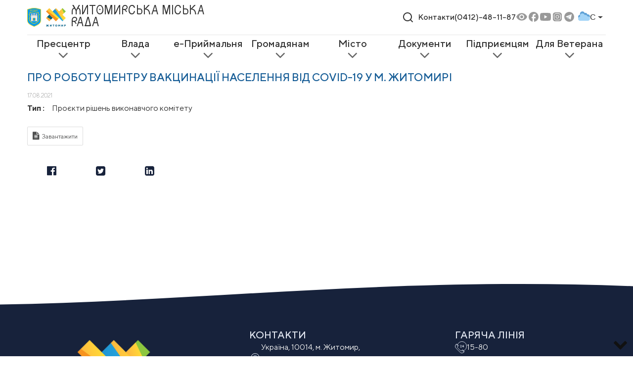

--- FILE ---
content_type: text/css
request_url: https://zt-rada.gov.ua/css/lowVision.css?16
body_size: 1116
content:
img.lowvision,
.lowVision img.mfp-img,
.lowVision .page,
.lowVision .map,
.lowVision .fb,
.lowVision .yt,
.lowVision .aplay,
.lowVision .aphoto,
.lowVision .photorep-preview,
.lowVision .SinoptikInformer .siBodyContent .siLeft .weatherIco,
.lowVision .SinoptikInformer .siHeader .siLh,
.lowVision .type1c1 .siHeader .siLh,
.lowVision .SinoptikInformer .siHeader,
.lowVision .type1c1 .siBodyContent .siLeft .siTerm {
    -webkit-filter: grayscale(100%); /* Safari 6.0 - 9.0 */
    filter: grayscale(100%);
}

button:hover {
    cursor: pointer;
}

.lowVision header.main_header .ln2 .menu nav>ul>li ul.sub,
.lowVision header.main_header .ln2 .menu nav>ul>li:hover>a {
    background-color: black !important;
}

.lowVision header.main_header .ln2 .search input,
.lowVision .anncadv-filters .form-control,
.lowVision .anncadv-filters .custom-select,
.lowVision .pagination li.active {
    border-color: #000000;
}

.lowVision header.main_header .ln2 .search button {
    border: 1px solid #000000;
    color: #000000;
}

.lowVision .personaleft,
.lowVision .bddsc .mnrw .block.sh {
    border-top: 5px solid #000000;
}

.lowVision .tabs-news-2,
.lowVision .tabs-news-3 {
    border-top: 3px solid #000000;
}
.lowVision .label {
    background: #606060 !important;
}

.lowVision .tabs-news a.active,
.lowVision .tabs-news a:hover {
    background-color: #585858;
}

.lowVision .btts a {
    background: #606060;
}

.lowVision .bddsc .mnrw .vds .video .info,
.lowVision .tabs-news-3 a.active,
.lowVision .tabs-news-3 a:hover,
.lowVision .tabs-news-3 a:focus {
    background: #4f5050;
}

.lowVision footer.main_footer .petitions {
    background-color: #666;
}

#lvLink {
    background: transparent;
    border: none;
    padding: 0;
    outline: inherit !important;
}

.lowVision .mainnews .info {
    background: #4f5050 !important;
}

.lowVision .info a {
    text-decoration: underline;
}

.lowVision .tabsmin.tabsnewsrszd a:hover,
.lowVision .bddsc .mnrw .minnews .label {
    background: #606060 !important;
}

.lowVision .info a,
.lowVision header.main_header .ln2 .logo .menushwhd[aria-expanded="true"],
.lowVision .item.col-md-10.col-lg-10.pl-md-0 a,
.lowVision h1.b,
.lowVision h1.bb,
.lowVision h2.b,
.lowVision h2.bb,
.lowVision h3.b,
.lowVision h3.bb,
.lowVision h4.b,
.lowVision h4.bb,
.lowVision h5.b,
.lowVision h5.bb,
.lowVision h6.b,
.lowVision h6.bb {
    color: black;
}

.lowVision header.main_header .ln2 .menu nav>ul>li.active>a {
    background-color: #3e3e3e !important;
}

.lowVision .SinoptikInformer .siLinks,
.lowVision h2>a>span,
.lowVision strong>a>span,
.lowVision p>a>span,
.lowVision .desc p>a,
.lowVision span>em>strong,
.lowVision em>strong>span {
    color: #000000 !important;
}

.lowVision .type1c1 .siCity {
    background: transparent !important;
}

.lowVision header.main_header .ln2 .menu nav>ul>li.showonmobile>a {
    background-color: #000000;
}

.lowVision .personapage .tabsmin {
    border-top: 2px solid #000000;
}

.lowVision .video-preview .img:after,
.lowVision .photorep-preview .img:after {
    color: #6a6a6a;
}

.lowVision .video-preview:hover,
.lowVision .photorep-preview:hover,
.lowVision .phone p>a,
.lowVision .desc p>span>a,
.lowVision .desc p>a {
    color: #000000;
}

.lowVision .tabs.blue a:hover,
.lowVision .tabs.blue a:focus,
.lowVision .tabs.blue a.active,
.lowVision .tabsmin a:hover,
.lowVision .tabsmin a:focus,
.lowVision .tabsmin a.active {
    background-color: #606060 !important;
}

.lowVision .yearselector a {
    border-bottom: 1px solid #000000;
}

.lowVision .page a,
.lowVision .desc h2>a>span {
    color: #000000;
    text-decoration: underline;
}

.lowVision .bddsc .mnrw .minnews:hover a {
    border-color: #000000;
}

.lowVision .gridblock h1,
.lowVision .gridblock h2,
.lowVision .cblock h1,
.lowVision .cblock h2,
.lowVision .cblock h3 {
    border-bottom: 2px solid #000000;
}

.lowVision .doc_page .docfilterform .buttons input {
    background-color: #585858;
}

.lowVision .listitm a:hover {
    color: #000000;
}

.lowVision .doc_page .docfilterform input {
    outline: none;
    box-shadow: none;
}

.lowVision .doc_page .docfilterform input:focus,
.lowVision .doc_page .docfilterform input:active,
.lowVision .doc_page .docfilterform input:hover,
.lowVision .doc_page .docfilterform input:focus-within,
.lowVision .doc_page .docfilterform input:focus-visible,
.lowVision .doc_page .docfilterform select:focus,
.lowVision .doc_page .docfilterform select:active,
.lowVision .doc_page .docfilterform select:hover,
.lowVision .doc_page .docfilterform select:focus-within,
.lowVision .doc_page .docfilterform select:focus-visible {
    border: 1px solid #000000;
}

.lowVision  .doc_page .docfilterform .select-wrapper:hover {
    color: #000000;
}

.lowVision .doc_page .docfilterform select option {
    background-color: #dcdcdc;
}

.lowVision .gridblock .blocks2 .item:hover table,
.lowVision .gridblock .blocks2 .item:hover .dsc {
    border-color: #000000;
}

.lowVision .docbutton:hover,
.lowVision .docfullinfo:hover,
.lowVision .docpagelink:hover,
.lowVision .docdownload:hover,
.lowVision a.download>span+span:hover {
    border-color: #000000;
}

.lowVision .docbutton:hover:before,
.lowVision .docfullinfo:hover:before,
.lowVision .docpagelink:hover:before,
.lowVision .docdownload:hover:before,
.lowVision .docbutton:hover:after,
.lowVision .docfullinfo:hover:after,
.lowVision .docpagelink:hover:after,
.lowVision .docdownload:hover:after,
.lowVision a.download>span+span:hover {
    color: #000000;
}

.lowVision .breadcrumbs ul li a:hover,
.lowVision a.download:hover>span+span,
.lowVision a.download:hover {
    color: #888585;
}

.lowVision a.download:hover>span+span {
    border-color: #888585;
}

.lowVision .bddsc .mnrw .block.df:hover {
    border-color: #000000;
}

.lowVision p>span>a {
    color: #000000 !important;
}

.lowVision .photoattr .coldesc .ttl {
    border-bottom: 2px solid #000000;
}

@media screen and (min-width: 767px) and (max-width: 1600px) {
    .lowVision header.main_header .ln1 .header__links a span{
        display: none;
    }
}

@media screen and (min-width: 420px){
    .header__links {
        max-width: 250px;
    }
}

@media screen and (min-width: 991px){
    .header__links {
        max-width: initial;
    }
}

.lowVision .tabsmin a.active {
    background: #606060 !important;
}

.lowVision .SinoptikInformer .siLinks a {
    color: #000000 !important;
}

.lowVision .pagination a:hover, .pagination a:focus, .pagination li.active:hover, .pagination li.active:focus {
    border-color: #606060;
}

.lowVision .table.adminservice .header {
    border-bottom: 1px solid #000000;
    border-top: 2px solid #000000;
}

.lowVision .table.adminservice .mindownload:before {
    color: #000000;
}

.lowVision .gridblock .blocks .item.glava .desc .nm {
    color: #000000 !important;
}

--- FILE ---
content_type: image/svg+xml
request_url: https://strapi.zt-rada.gov.ua/uploads/soldier_f66751ab9d.svg
body_size: 925
content:
<svg xmlns="http://www.w3.org/2000/svg" id="Layer_3" data-name="Layer 3" viewBox="0 0 64 64" width="300" height="300" version="1.1" xmlns:xlink="http://www.w3.org/1999/xlink" xmlns:svgjs="http://svgjs.dev/svgjs"><g width="100%" height="100%" transform="matrix(1,0,0,1,0,0)"><path d="M13.785,40.085a11.182,11.182,0,0,0-9.009,9.409L3.01,61.858A1,1,0,0,0,4,63H60a1,1,0,0,0,.99-1.142L59.224,49.494a11.182,11.182,0,0,0-9.009-9.409L40,38.17V33.264a13.037,13.037,0,0,0,3.663-4.431A3.342,3.342,0,0,0,44.707,29,3.3,3.3,0,0,0,48,25.707a6.27,6.27,0,0,0-.221-1.652L47,21.2V16a15,15,0,0,0-30,0v5.2l-.779,2.856A6.27,6.27,0,0,0,16,25.707,3.3,3.3,0,0,0,19.293,29a3.342,3.342,0,0,0,1.044-.167A13.024,13.024,0,0,0,24,33.263V38.17Zm12.085.468A13.768,13.768,0,0,0,32,42H32a13.768,13.768,0,0,0,6.127-1.446l1.016-.508L43,40.767V48H21V40.767l3.854-.722ZM45,61H41V55h4Zm1.708-7.707A1,1,0,0,0,46,53H40a1,1,0,0,0-1,1v7H36V54a1,1,0,0,0-1-1H29a1,1,0,0,0-1,1v7H25V54a1,1,0,0,0-1-1H18a1,1,0,0,0-1,1v7H15V52.415a3.756,3.756,0,0,0,5.581-2l.14-.419H43.279l.139.418a3.757,3.757,0,0,0,5.582,2V61H47V54A1,1,0,0,0,46.707,53.293ZM34,61H30V55h4ZM23,61H19V55h4ZM19,48.837l-.316.95a1.775,1.775,0,0,1-3.368,0L15,48.838V41.893l4-.751Zm30,0-.316.95a1.775,1.775,0,0,1-3.368,0L45,48.838v-7.7l4,.751Zm-42.244.94A9.162,9.162,0,0,1,13,42.354V61H5.153Zm49.611-2.808a9.188,9.188,0,0,1,.877,2.808L58.847,61H51V42.354A9.24,9.24,0,0,1,56.367,46.969ZM42.034,8.931l.187-.937A13,13,0,0,1,44,11h-.268A1.731,1.731,0,0,1,42,9.271,1.7,1.7,0,0,1,42.034,8.931Zm-1.5-2.712-.463,2.318A3.662,3.662,0,0,0,40,9.271,3.733,3.733,0,0,0,43.729,13h.908A12.961,12.961,0,0,1,45,16v.907a10.215,10.215,0,0,0-5.445-3.577,6.29,6.29,0,0,0-.614-1.221A5.592,5.592,0,0,1,38,9a3,3,0,0,0-6,0,5.142,5.142,0,0,1-.265,1.632L30.946,13H27a10.181,10.181,0,0,0-8,3.907V16a12.9,12.9,0,0,1,.342-2.915l3.674-1.576A6.269,6.269,0,0,1,25.5,11,3.5,3.5,0,0,0,29,7.5a10.236,10.236,0,0,0-.525-3.237c-.078-.234-.144-.472-.2-.712A12.917,12.917,0,0,1,40.536,6.219Zm-3.379,6.788c-.052,0-.1-.007-.157-.007H33.054l.578-1.735A7.15,7.15,0,0,0,34,9a1,1,0,0,1,2,0A7.579,7.579,0,0,0,37.157,13.007ZM26.405,4.283c.055.205.105.411.172.612A8.2,8.2,0,0,1,27,7.5,1.5,1.5,0,0,1,25.5,9a8.268,8.268,0,0,0-3.271.671l-2.005.86A13.065,13.065,0,0,1,26.405,4.283ZM18,25.707a4.272,4.272,0,0,1,.151-1.125l.972-3.565A8.182,8.182,0,0,1,27,15H37a8.182,8.182,0,0,1,7.877,6.017l.972,3.565A4.272,4.272,0,0,1,46,25.707a1.293,1.293,0,0,1-2.532.371L41.82,20.586A5,5,0,0,0,37,17H27a5,5,0,0,0-4.82,3.586l-1.648,5.492A1.293,1.293,0,0,1,18,25.707Zm3.975,1.915a3.284,3.284,0,0,0,.473-.969L24.1,21.161A3.011,3.011,0,0,1,27,19H37a3.011,3.011,0,0,1,2.9,2.161l1.648,5.492a3.284,3.284,0,0,0,.473.969,11.022,11.022,0,0,1-5.714,5.5l-.341-1.364a1,1,0,0,0-1.417-.652l-1.106.553a3.29,3.29,0,0,1-2.894,0l-1.106-.553a1,1,0,0,0-1.417.652l-.341,1.364A11.022,11.022,0,0,1,21.975,27.622ZM34.83,35.443a7.573,7.573,0,0,1-5.66,0l.5-1.991a5.325,5.325,0,0,0,4.664,0ZM27.2,35.071l-.171.686a1,1,0,0,0,.523,1.138l.211.1a9.474,9.474,0,0,0,8.473,0l.212-.106a1,1,0,0,0,.521-1.137l-.171-.686a13.007,13.007,0,0,0,1.2-.545v3.856l-.764.382A11.76,11.76,0,0,1,32,40H32a11.759,11.759,0,0,1-5.233-1.235L26,38.382V34.526C26.39,34.726,26.789,34.909,27.2,35.071Z" fill="#002c61" fill-opacity="1" data-original-color="#000000ff" stroke="none" stroke-opacity="1"/></g></svg>

--- FILE ---
content_type: text/javascript
request_url: https://zt-rada.gov.ua/vue/assets/mainNav-1cf4fe7e.js
body_size: -154
content:
import{_ as o,M as e,r as s,o as t,e as p,K as r}from"./MainNav-4b1bc24f.js";import{i as c,r as i}from"./index-ad94595b.js";const m={name:"AppMainNav",components:{MainNav:e}};function _(v,l,$,d,A,M){const a=s("main-nav");return t(),p(a)}const u=o(m,[["render",_]]);let f=c();const n=r(u);n.use(i);n.use(f);n.mount("#app-main-nav");


--- FILE ---
content_type: text/javascript
request_url: https://zt-rada.gov.ua/js/ku.js
body_size: -235
content:
(function ( $ ) {

		$.ajax({url: "/js/ku_button_up_and_down.js",dataType: "script",
  			success: function(){
					$( document ).trigger( "ku.button_up_and_down" );
					}});

		$.ajax({url: "/js/ku_functions.js",dataType: "script",
			  success: function(){
						$( document ).trigger( "ku.functions" );
						}});

}( jQuery ));


--- FILE ---
content_type: text/javascript
request_url: https://zt-rada.gov.ua/js/ku_button_up_and_down.js?_=1769582906973
body_size: 565
content:
(function ( $ ) {

		var $this = $("body");

		var sheet = document.createElement('style');
		sheet.innerHTML  = '#button_up_down{ border:none; width:50px;height:50px;background-color: transparent;background-image: none;position:fixed;bottom:0px;right:0px;text-decoration:none;color: #111;z-index: 100;padding: 10px;-webkit-transition: filter 0.2s linear 0s;-moz-transition: filter 0.2s linear 0s;-o-transition: filter 0.2s linear 0s;transition: filter 0.2s linear 0s;animation: turn_down_up_start 1s linear 0s 1 normal;-webkit-animation: turn_down_up_start 1s linear 0s 1 normal;-o-animation: turn_down_up_start 1s linear 0s 1 normal;-moz-animation: turn_down_up_start 1s linear 0s 1 normal;}';
		sheet.innerHTML += '#button_up_down::before{font: normal normal normal 30px/1 FontAwesome;content: "\\f078";}';
		sheet.innerHTML += '#button_up_down:hover{text-decoration:none;outline: none;filter: invert(0.5);-webkit-filter: invert(0.5);-moz-filter: invert(0.5);-o-filter: invert(0.5);-ms-filter: invert(0.5);}';
		sheet.innerHTML += '#button_up_down.turn_up{animation: turn_down_up 0.5s linear 0s 1 normal;-webkit-animation: turn_down_up 0.5s linear 0s 1 normal;-o-animation: turn_down_up 0.5s linear 0s 1 normal;-moz-animation: turn_down_up 0.5s linear 0s 1 normal;}';
		sheet.innerHTML += '#button_up_down.turn_up:before{font: normal normal normal 30px/1 FontAwesome;content: "\\f078";}';
		sheet.innerHTML += '#button_up_down.turn_down{animation: turn_down_up 0.5s linear 0s 1 normal;-webkit-animation: turn_down_up 0.5s linear 0s 1 normal;-o-animation: turn_down_up 0.5s linear 0s 1 normal;-moz-animation: turn_down_up 0.5s linear 0s 1 normal;}';
		sheet.innerHTML += '#button_up_down.turn_up:before{font: normal normal normal 30px/1 FontAwesome;content: "\\f077";}';
		sheet.innerHTML += '@keyframes turn_down_up{from{-moz-transform: rotate(180deg);-ms-transform: rotate(180deg);-webkit-transform: rotate(180deg);-o-transform: rotate(180deg);transform: rotate(180deg);}to {-moz-transform: rotate(0deg);-ms-transform: rotate(0deg);-webkit-transform: rotate(0deg);-o-transform: rotate(0deg); transform: rotate(0deg);}}';
		sheet.innerHTML += '@-webkit-keyframes turn_down_up{from{-moz-transform: rotate(180deg);-ms-transform: rotate(180deg);-webkit-transform: rotate(180deg);-o-transform: rotate(180deg);transform: rotate(180deg);}to {-moz-transform: rotate(0deg);-ms-transform: rotate(0deg);-webkit-transform: rotate(0deg);-o-transform: rotate(0deg); transform: rotate(0deg);}}';
		sheet.innerHTML += '@-moz-keyframes turn_down_up{from{-moz-transform: rotate(180deg);-ms-transform: rotate(180deg);-webkit-transform: rotate(180deg);-o-transform: rotate(180deg);transform: rotate(180deg);}to {-moz-transform: rotate(0deg);-ms-transform: rotate(0deg);-webkit-transform: rotate(0deg);-o-transform: rotate(0deg); transform: rotate(0deg);}}';
		sheet.innerHTML += '@-o-keyframes turn_down_up{from{-moz-transform: rotate(180deg);-ms-transform: rotate(180deg);-webkit-transform: rotate(180deg);-o-transform: rotate(180deg);transform: rotate(180deg);}to {-moz-transform: rotate(0deg);-ms-transform: rotate(0deg);-webkit-transform: rotate(0deg);-o-transform: rotate(0deg); transform: rotate(0deg);}}';
		sheet.innerHTML += '@keyframes turn_down_up_start{from{opacity:0;}to {opacity:1;}}';
		sheet.innerHTML += '@-webkit-keyframes turn_down_up_start{from{opacity:0;}to {opacity:1;}}';
		sheet.innerHTML += '@-moz-keyframes turn_down_up_start{from{opacity:0;}to {opacity:1;}}';
		sheet.innerHTML += '@-o-keyframes turn_down_up_start{from{opacity:0;}to {opacity:1;}}';

		document.body.appendChild(sheet);

		$("body").append('<a href="#" id="button_up_down"> </a>');

		var fn_scroll = function(){
			var a = $("#button_up_down").attr("a");
			if( typeof a == "undefined" || a == '0' ){
				if( $(window).scrollTop() > 500 ){
					if( $("#button_up_down").attr("class") != "turn_up" ){
						$("#button_up_down").remove();
						$this.append('<a href="#" id="button_up_down" class="turn_up"> </a>');
						$("#button_up_down").click(fn);
						}
					}
				else {
					if( $("#button_up_down").attr("class") != "turn_down" ){
						$("#button_up_down").remove();
						$this.append('<a href="#" id="button_up_down" class="turn_down"> </a>');
						$("#button_up_down").click(fn);
						}
					}
				}
			}

		var o = 0;
		var fn_set_o = function(){
			if( $("h1").length > 0 || $("footer").length > 0 ){
				o = $("h1").length > 0?$("h1").offset():$("footer").offset();
				o = o.top - parseInt($("body").css("padding-top"));
				}
			else{
				o = $(window).height();
				}
			}

		var fn = function(){
			fn_set_o();
			$("#button_up_down").attr("a",1);
			if( $("#button_up_down").attr("class") == "turn_up" ){
				$("html, body").animate({ scrollTop: 0 }, 500,function(){
					$("#button_up_down").attr("a",0);
					fn_scroll();
					});
				}
			else{
				$("html, body").animate({ scrollTop: o }, 500,function(){
					$("#button_up_down").attr("a",0);
					fn_scroll();
					});
				}
			return false;
			}

		$("#button_up_down").attr("a",0);
		$("#button_up_down").click(fn);
		$(window).scroll(fn_scroll);

}( jQuery ));
